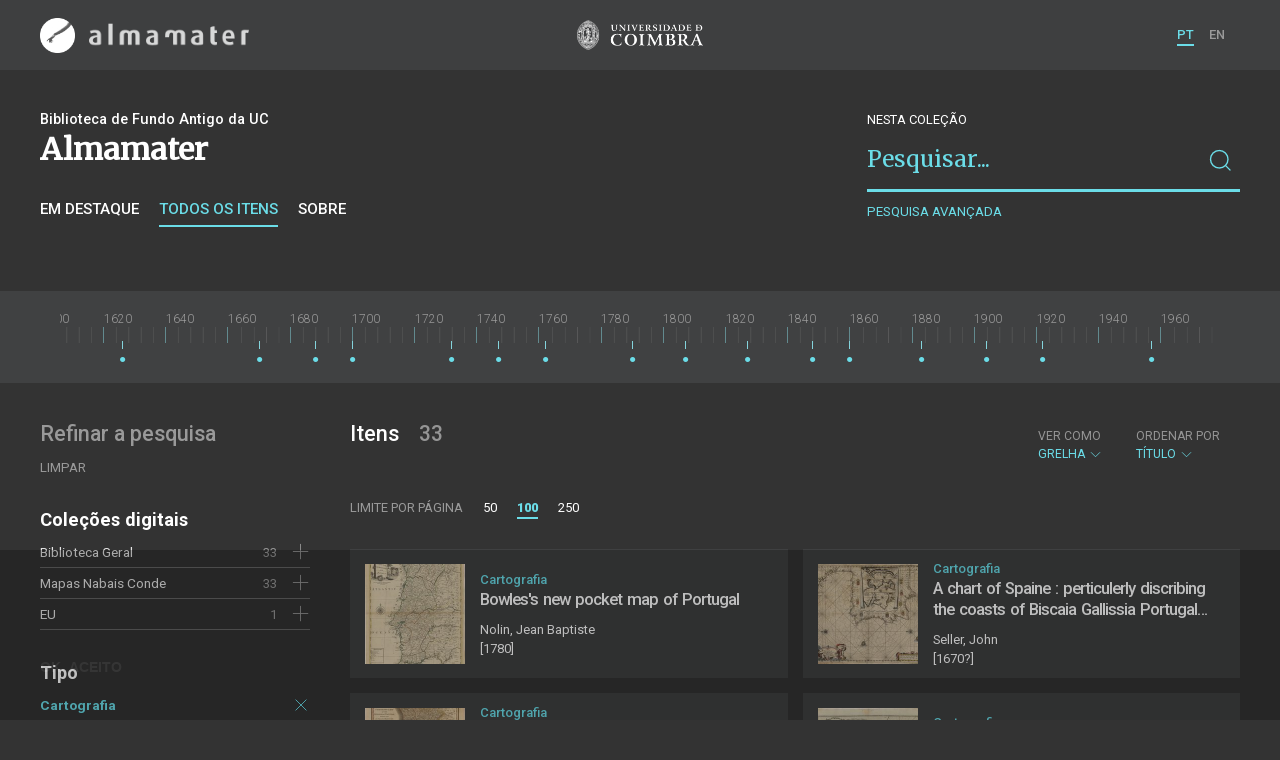

--- FILE ---
content_type: text/html; charset=UTF-8
request_url: https://am.uc.pt/items?_p=1&_l=100&subject=Portugal&location=Londres&type=map&language=eng
body_size: 97041
content:
<!doctype html>
<html lang="pt">
<head>
  <meta charset="UTF-8">
  <meta name="viewport" content="width=device-width, initial-scale=1.0">
  <meta http-equiv="X-UA-Compatible" content="ie=edge">
  <meta name="robots" content="index, follow">

  <title>Alma Mater</title>

  <link rel="icon" href="https://am.uc.pt/static/public/images/favicon.ico" type="image/x-icon" />

  <meta property="og:site_name" content="am.uc.pt">
  <meta property="og:url" content="https://am.uc.pt/items?_p=1&amp;_l=100&amp;subject=Portugal&amp;location=Londres&amp;type=map&amp;language=eng">

  <link rel="stylesheet" href="https://am.uc.pt/static/public/styles/vendor.css?v=201904080000">
  <link rel="stylesheet" href="https://am.uc.pt/static/public/styles/main.css?v=201904080000">

  <script src="https://am.uc.pt/static/public/scripts/vendor.js?v=201904080000"></script>

</head>
<body>

  <div class="cookies">
    <div class="uk-container">
      <div class="title" uk-scrollspy="cls: uk-animation-slide-left; repeat: true">Os cookies.</div>
      <p uk-scrollspy="cls: uk-animation-slide-left; repeat: true">Este site utiliza cookies para lhe proporcionar uma melhor experiência de utilização.</p>
      <button uk-scrollspy="cls: uk-animation-fade; repeat: true" class="cookies-close-button">OK, ACEITO</button>
    </div>
  </div>

  <div class="uk-offcanvas-content">

    <div id="offcanvas-nav-primary" uk-offcanvas="overlay: true; mode: slide;">
      <div class="uk-offcanvas-bar uk-flex uk-flex-column">

        <div class="brand">
          <div class="logo-am">
            <img class="logo-am-ico" src="https://am.uc.pt/static/public/images/logo-am-ico.png?v=201904080000?v=3">
            <img class="logo-am-lettering" src="https://am.uc.pt/static/public/images/logo-am-lettering.png?v=201904080000?v=3">
          </div>
        </div>

        <h1 class="collection-title">
        </h1>

        <nav class="collection-nav">
          <ul class="uk-nav">
            <li>
              <a href="https://am.uc.pt/">
Sobre              </a>
            </li>
            <li>
              <a href="https://am.uc.pt/items">
Itens da coleção              </a>
            </li>
          </ul>
        </nav>

        <div class="search-block">
          <div>
            <form class="uk-search uk-search-default" method="get" action="https://am.uc.pt/items">
              <button type="submit" class="uk-search-icon-flip" uk-search-icon></button>
              <input class="uk-search-input" type="search" name="_s" placeholder="Pesquisar...">
            </form>
            <!-- <button uk-toggle="target: .advanced-search-toggle; cls: uk-hidden;" class="uk-margin-small-top advanced-search-toggle-btn uk-button uk-button-link" type="button">
Pesquisa avançada            </button> -->
          </div>
        </div>

        <div class="include-content"><h2 class="uk-text-muted">Refinar a pesquisa</h2>
<div class="facets">
  <div class="facet">
    <h3 class="facet-title">Coleções digitais</h3>
      <div class="facet-entry ">
        <div class="facet-entry-body">
          <div class="facet-entry-title uk-text-truncate">
            <a href="https://am.uc.pt/items?_p=1&amp;_l=100&amp;subject=Portugal&amp;location=Londres&amp;type=map&amp;language=eng&amp;collection=BG">Biblioteca Geral</a>
          </div>
          <div class="facet-entry-length">
33          </div>
          <div class="facet-entry-controls">
              <a href="https://am.uc.pt/items?_p=1&amp;_l=100&amp;subject=Portugal&amp;location=Londres&amp;type=map&amp;language=eng&amp;collection=BG" uk-icon="icon: plus"></a>
          </div>
        </div>
      </div>
      <div class="facet-entry ">
        <div class="facet-entry-body">
          <div class="facet-entry-title uk-text-truncate">
            <a href="https://am.uc.pt/items?_p=1&amp;_l=100&amp;subject=Portugal&amp;location=Londres&amp;type=map&amp;language=eng&amp;collection=NC">Mapas Nabais Conde</a>
          </div>
          <div class="facet-entry-length">
33          </div>
          <div class="facet-entry-controls">
              <a href="https://am.uc.pt/items?_p=1&amp;_l=100&amp;subject=Portugal&amp;location=Londres&amp;type=map&amp;language=eng&amp;collection=NC" uk-icon="icon: plus"></a>
          </div>
        </div>
      </div>
      <div class="facet-entry ">
        <div class="facet-entry-body">
          <div class="facet-entry-title uk-text-truncate">
            <a href="https://am.uc.pt/items?_p=1&amp;_l=100&amp;subject=Portugal&amp;location=Londres&amp;type=map&amp;language=eng&amp;collection=EU">EU</a>
          </div>
          <div class="facet-entry-length">
1          </div>
          <div class="facet-entry-controls">
              <a href="https://am.uc.pt/items?_p=1&amp;_l=100&amp;subject=Portugal&amp;location=Londres&amp;type=map&amp;language=eng&amp;collection=EU" uk-icon="icon: plus"></a>
          </div>
        </div>
      </div>

  </div>
  <div class="facet">
    <h3 class="facet-title">Tipo</h3>
      <div class="facet-entry active">
        <div class="facet-entry-body">
          <div class="facet-entry-title uk-text-truncate">
            <a href="https://am.uc.pt/items?_p=1&amp;_l=100&amp;subject=Portugal&amp;location=Londres&amp;type=map&amp;language=eng">Cartografia</a>
          </div>
          <div class="facet-entry-length">
          </div>
          <div class="facet-entry-controls">
            <a href="https://am.uc.pt/items?_p=1&amp;_l=100&amp;subject=Portugal&amp;location=Londres&amp;language=eng" uk-icon="icon: close"></a>
          </div>
        </div>
      </div>

  </div>
  <div class="facet">
    <h3 class="facet-title">Autor</h3>
      <div class="facet-entry ">
        <div class="facet-entry-body">
          <div class="facet-entry-title uk-text-truncate">
            <a href="https://am.uc.pt/items?_p=1&amp;_l=100&amp;subject=Portugal&amp;location=Londres&amp;type=map&amp;language=eng&amp;author=Gibson%2C+John">Gibson, John</a>
          </div>
          <div class="facet-entry-length">
3          </div>
          <div class="facet-entry-controls">
              <a href="https://am.uc.pt/items?_p=1&amp;_l=100&amp;subject=Portugal&amp;location=Londres&amp;type=map&amp;language=eng&amp;author=Gibson%2C+John" uk-icon="icon: plus"></a>
          </div>
        </div>
      </div>
      <div class="facet-entry ">
        <div class="facet-entry-body">
          <div class="facet-entry-title uk-text-truncate">
            <a href="https://am.uc.pt/items?_p=1&amp;_l=100&amp;subject=Portugal&amp;location=Londres&amp;type=map&amp;language=eng&amp;author=Alagna%2C+J.+Giacomo">Alagna, J. Giacomo</a>
          </div>
          <div class="facet-entry-length">
2          </div>
          <div class="facet-entry-controls">
              <a href="https://am.uc.pt/items?_p=1&amp;_l=100&amp;subject=Portugal&amp;location=Londres&amp;type=map&amp;language=eng&amp;author=Alagna%2C+J.+Giacomo" uk-icon="icon: plus"></a>
          </div>
        </div>
      </div>
      <div class="facet-entry ">
        <div class="facet-entry-body">
          <div class="facet-entry-title uk-text-truncate">
            <a href="https://am.uc.pt/items?_p=1&amp;_l=100&amp;subject=Portugal&amp;location=Londres&amp;type=map&amp;language=eng&amp;author=Arrowsmith%2C+Aaron">Arrowsmith, Aaron</a>
          </div>
          <div class="facet-entry-length">
2          </div>
          <div class="facet-entry-controls">
              <a href="https://am.uc.pt/items?_p=1&amp;_l=100&amp;subject=Portugal&amp;location=Londres&amp;type=map&amp;language=eng&amp;author=Arrowsmith%2C+Aaron" uk-icon="icon: plus"></a>
          </div>
        </div>
      </div>
      <div class="facet-entry ">
        <div class="facet-entry-body">
          <div class="facet-entry-title uk-text-truncate">
            <a href="https://am.uc.pt/items?_p=1&amp;_l=100&amp;subject=Portugal&amp;location=Londres&amp;type=map&amp;language=eng&amp;author=Elliott%2C+Wm%2C+Capt.">Elliott, Wm, Capt.</a>
          </div>
          <div class="facet-entry-length">
2          </div>
          <div class="facet-entry-controls">
              <a href="https://am.uc.pt/items?_p=1&amp;_l=100&amp;subject=Portugal&amp;location=Londres&amp;type=map&amp;language=eng&amp;author=Elliott%2C+Wm%2C+Capt." uk-icon="icon: plus"></a>
          </div>
        </div>
      </div>
      <div class="facet-entry ">
        <div class="facet-entry-body">
          <div class="facet-entry-title uk-text-truncate">
            <a href="https://am.uc.pt/items?_p=1&amp;_l=100&amp;subject=Portugal&amp;location=Londres&amp;type=map&amp;language=eng&amp;author=Hall%2C+Sidney">Hall, Sidney</a>
          </div>
          <div class="facet-entry-length">
2          </div>
          <div class="facet-entry-controls">
              <a href="https://am.uc.pt/items?_p=1&amp;_l=100&amp;subject=Portugal&amp;location=Londres&amp;type=map&amp;language=eng&amp;author=Hall%2C+Sidney" uk-icon="icon: plus"></a>
          </div>
        </div>
      </div>

      <a class="explore-more" href="https://am.uc.pt/items/facet/author?_p=1&amp;_l=100&amp;subject=Portugal&amp;location=Londres&amp;type=map&amp;language=eng">Ver mais</a>
  </div>
  <div class="facet">
    <h3 class="facet-title">Data</h3>
      <div class="facet-entry ">
        <div class="facet-entry-body">
          <div class="facet-entry-title uk-text-truncate">
            <a href="https://am.uc.pt/items?_p=1&amp;_l=100&amp;subject=Portugal&amp;location=Londres&amp;type=map&amp;language=eng&amp;date=17970101&amp;date=17940101&amp;date=18010101&amp;_date_interval=1794-1801">1794-1801</a>
          </div>
          <div class="facet-entry-length">
3          </div>
          <div class="facet-entry-controls">
              <a href="https://am.uc.pt/items?_p=1&amp;_l=100&amp;subject=Portugal&amp;location=Londres&amp;type=map&amp;language=eng&amp;date=17970101&amp;date=17940101&amp;date=18010101&amp;_date_interval=1794-1801" uk-icon="icon: plus"></a>
          </div>
        </div>
      </div>
      <div class="facet-entry ">
        <div class="facet-entry-body">
          <div class="facet-entry-title uk-text-truncate">
            <a href="https://am.uc.pt/items?_p=1&amp;_l=100&amp;subject=Portugal&amp;location=Londres&amp;type=map&amp;language=eng&amp;date=17600101&amp;date=17610101&amp;_date_interval=1760-1761">1760-1761</a>
          </div>
          <div class="facet-entry-length">
2          </div>
          <div class="facet-entry-controls">
              <a href="https://am.uc.pt/items?_p=1&amp;_l=100&amp;subject=Portugal&amp;location=Londres&amp;type=map&amp;language=eng&amp;date=17600101&amp;date=17610101&amp;_date_interval=1760-1761" uk-icon="icon: plus"></a>
          </div>
        </div>
      </div>
      <div class="facet-entry ">
        <div class="facet-entry-body">
          <div class="facet-entry-title uk-text-truncate">
            <a href="https://am.uc.pt/items?_p=1&amp;_l=100&amp;subject=Portugal&amp;location=Londres&amp;type=map&amp;language=eng&amp;date=17470101&amp;date=17320101&amp;_date_interval=1732-1747">1732-1747</a>
          </div>
          <div class="facet-entry-length">
2          </div>
          <div class="facet-entry-controls">
              <a href="https://am.uc.pt/items?_p=1&amp;_l=100&amp;subject=Portugal&amp;location=Londres&amp;type=map&amp;language=eng&amp;date=17470101&amp;date=17320101&amp;_date_interval=1732-1747" uk-icon="icon: plus"></a>
          </div>
        </div>
      </div>
      <div class="facet-entry ">
        <div class="facet-entry-body">
          <div class="facet-entry-title uk-text-truncate">
            <a href="https://am.uc.pt/items?_p=1&amp;_l=100&amp;subject=Portugal&amp;location=Londres&amp;type=map&amp;language=eng&amp;date=16880101&amp;date=17000101&amp;_date_interval=1688-1700">1688-1700</a>
          </div>
          <div class="facet-entry-length">
2          </div>
          <div class="facet-entry-controls">
              <a href="https://am.uc.pt/items?_p=1&amp;_l=100&amp;subject=Portugal&amp;location=Londres&amp;type=map&amp;language=eng&amp;date=16880101&amp;date=17000101&amp;_date_interval=1688-1700" uk-icon="icon: plus"></a>
          </div>
        </div>
      </div>
      <div class="facet-entry ">
        <div class="facet-entry-body">
          <div class="facet-entry-title uk-text-truncate">
            <a href="https://am.uc.pt/items?_p=1&amp;_l=100&amp;subject=Portugal&amp;location=Londres&amp;type=map&amp;language=eng&amp;date=16260101&amp;date=16700101&amp;_date_interval=1626-1670">1626-1670</a>
          </div>
          <div class="facet-entry-length">
2          </div>
          <div class="facet-entry-controls">
              <a href="https://am.uc.pt/items?_p=1&amp;_l=100&amp;subject=Portugal&amp;location=Londres&amp;type=map&amp;language=eng&amp;date=16260101&amp;date=16700101&amp;_date_interval=1626-1670" uk-icon="icon: plus"></a>
          </div>
        </div>
      </div>

      <a class="explore-more" href="https://am.uc.pt/items/facet/date?_p=1&amp;_l=100&amp;subject=Portugal&amp;location=Londres&amp;type=map&amp;language=eng">Ver mais</a>
  </div>
  <div class="facet">
    <h3 class="facet-title">Local de publicação</h3>
      <div class="facet-entry active">
        <div class="facet-entry-body">
          <div class="facet-entry-title uk-text-truncate">
            <a href="https://am.uc.pt/items?_p=1&amp;_l=100&amp;subject=Portugal&amp;location=Londres&amp;type=map&amp;language=eng">Londres</a>
          </div>
          <div class="facet-entry-length">
          </div>
          <div class="facet-entry-controls">
            <a href="https://am.uc.pt/items?_p=1&amp;_l=100&amp;subject=Portugal&amp;type=map&amp;language=eng" uk-icon="icon: close"></a>
          </div>
        </div>
      </div>
      <div class="facet-entry ">
        <div class="facet-entry-body">
          <div class="facet-entry-title uk-text-truncate">
            <a href="https://am.uc.pt/items?_p=1&amp;_l=100&amp;subject=Portugal&amp;location=Nova+Iorque&amp;location=Londres&amp;type=map&amp;language=eng">Nova Iorque</a>
          </div>
          <div class="facet-entry-length">
1          </div>
          <div class="facet-entry-controls">
              <a href="https://am.uc.pt/items?_p=1&amp;_l=100&amp;subject=Portugal&amp;location=Nova+Iorque&amp;location=Londres&amp;type=map&amp;language=eng" uk-icon="icon: plus"></a>
          </div>
        </div>
      </div>

  </div>
  <div class="facet">
    <h3 class="facet-title">Assunto</h3>
      <div class="facet-entry active">
        <div class="facet-entry-body">
          <div class="facet-entry-title uk-text-truncate">
            <a href="https://am.uc.pt/items?_p=1&amp;_l=100&amp;subject=Portugal&amp;location=Londres&amp;type=map&amp;language=eng">Portugal</a>
          </div>
          <div class="facet-entry-length">
          </div>
          <div class="facet-entry-controls">
            <a href="https://am.uc.pt/items?_p=1&amp;_l=100&amp;location=Londres&amp;type=map&amp;language=eng" uk-icon="icon: close"></a>
          </div>
        </div>
      </div>
      <div class="facet-entry ">
        <div class="facet-entry-body">
          <div class="facet-entry-title uk-text-truncate">
            <a href="https://am.uc.pt/items?_p=1&amp;_l=100&amp;subject=Mapa&amp;subject=Portugal&amp;location=Londres&amp;type=map&amp;language=eng">Mapa</a>
          </div>
          <div class="facet-entry-length">
13          </div>
          <div class="facet-entry-controls">
              <a href="https://am.uc.pt/items?_p=1&amp;_l=100&amp;subject=Mapa&amp;subject=Portugal&amp;location=Londres&amp;type=map&amp;language=eng" uk-icon="icon: plus"></a>
          </div>
        </div>
      </div>
      <div class="facet-entry ">
        <div class="facet-entry-body">
          <div class="facet-entry-title uk-text-truncate">
            <a href="https://am.uc.pt/items?_p=1&amp;_l=100&amp;subject=Portugal&amp;subject=Espanha&amp;location=Londres&amp;type=map&amp;language=eng">Espanha</a>
          </div>
          <div class="facet-entry-length">
9          </div>
          <div class="facet-entry-controls">
              <a href="https://am.uc.pt/items?_p=1&amp;_l=100&amp;subject=Portugal&amp;subject=Espanha&amp;location=Londres&amp;type=map&amp;language=eng" uk-icon="icon: plus"></a>
          </div>
        </div>
      </div>
      <div class="facet-entry ">
        <div class="facet-entry-body">
          <div class="facet-entry-title uk-text-truncate">
            <a href="https://am.uc.pt/items?_p=1&amp;_l=100&amp;subject=Costa&amp;subject=Portugal&amp;location=Londres&amp;type=map&amp;language=eng">Costa</a>
          </div>
          <div class="facet-entry-length">
8          </div>
          <div class="facet-entry-controls">
              <a href="https://am.uc.pt/items?_p=1&amp;_l=100&amp;subject=Costa&amp;subject=Portugal&amp;location=Londres&amp;type=map&amp;language=eng" uk-icon="icon: plus"></a>
          </div>
        </div>
      </div>
      <div class="facet-entry ">
        <div class="facet-entry-body">
          <div class="facet-entry-title uk-text-truncate">
            <a href="https://am.uc.pt/items?_p=1&amp;_l=100&amp;subject=Oceano+Atla%CC%82ntico&amp;subject=Portugal&amp;location=Londres&amp;type=map&amp;language=eng">Oceano Atlântico</a>
          </div>
          <div class="facet-entry-length">
4          </div>
          <div class="facet-entry-controls">
              <a href="https://am.uc.pt/items?_p=1&amp;_l=100&amp;subject=Oceano+Atla%CC%82ntico&amp;subject=Portugal&amp;location=Londres&amp;type=map&amp;language=eng" uk-icon="icon: plus"></a>
          </div>
        </div>
      </div>

      <a class="explore-more" href="https://am.uc.pt/items/facet/subject?_p=1&amp;_l=100&amp;subject=Portugal&amp;location=Londres&amp;type=map&amp;language=eng">Ver mais</a>
  </div>
  <div class="facet">
    <h3 class="facet-title">Idioma</h3>
      <div class="facet-entry active">
        <div class="facet-entry-body">
          <div class="facet-entry-title uk-text-truncate">
            <a href="https://am.uc.pt/items?_p=1&amp;_l=100&amp;subject=Portugal&amp;location=Londres&amp;type=map&amp;language=eng">Inglês</a>
          </div>
          <div class="facet-entry-length">
          </div>
          <div class="facet-entry-controls">
            <a href="https://am.uc.pt/items?_p=1&amp;_l=100&amp;subject=Portugal&amp;location=Londres&amp;type=map" uk-icon="icon: close"></a>
          </div>
        </div>
      </div>

  </div>
</div>
</div>

        <nav class="language-nav">
          <ul class="uk-nav">
            <li uk-icon="world"></li>
            <li><a href="https://am.uc.pt/language/pt">PT</a></li>
            <li><a href="https://am.uc.pt/language/en">EN</a></li>
          </ul>
        </nav>

        <footer>
          <div class="footer-copyright">
            <div>Coleções Digitais da Universidade de Coimbra</div>
            <div class="legal">SIBUC / UNIVERSIDADE DE COIMBRA © 2018</div>
          </div>
          <div class="footer-developer">
            Made by <a href="https://www.uc.pt/sibuc">SIBUC</a> and <a href="https://www.framework.pt">Framework</a>
          </div>
        </footer>

      </div>
    </div>

    <header uk-sticky="sel-target: .uk-navbar-container; cls-active: uk-navbar-sticky">
      <nav class="uk-navbar-container uk-container uk-navbar-transparent" uk-navbar>
        <div class="nav-overlay uk-navbar-left uk-flex-1" hidden>
          <form class="search-block uk-search uk-search-default uk-width-expand" method="get" action="https://am.uc.pt/items">
            <button type="submit" class="uk-search-icon-flip" uk-search-icon></button>
            <input class="uk-search-input" type="search" name="_s" placeholder="Pesquisar..." value="" autofocus>
          </form>
          <a class="uk-navbar-toggle" uk-close uk-toggle="target: .nav-overlay; animation: uk-animation-fade" href="#"></a>
        </div>
        <div class="nav-overlay uk-navbar-left">
          <a class="logo-am" href="https://am.uc.pt/">
            <img class="logo-am-ico" src="https://am.uc.pt/static/public/images/logo-am-ico.png?v=201904080000">
            <img class="logo-am-lettering" src="https://am.uc.pt/static/public/images/logo-am-lettering.png?v=201904080000">
          </a>
        </div>
        <div class="nav-overlay uk-navbar-center">
          <a class="logo-uc" href="https://www.uc.pt">
            <img class="logo-uc-ico" src="https://am.uc.pt/static/public/images/logo-uc-v2019-web.png?v=201904080000" uk-img>
          </a>
          <a class="uk-navbar-toggle" uk-search-icon uk-toggle="target: .nav-overlay; animation: uk-animation-fade" href="#"></a>
        </div>
        <div class="nav-overlay uk-navbar-right">
          <ul class="uk-navbar-nav">
            <li class="active">
              <a href="https://am.uc.pt/language/pt">PT</a>
            </li>
            <li class="">
              <a href="https://am.uc.pt/language/en">EN</a>
            </li>
          </ul>
          <a class="uk-navbar-toggle uk-hidden@s" href="#offcanvas-nav-primary" uk-toggle>
            <span uk-navbar-toggle-icon></span>
          </a>
        </div>
      </nav>
    </header>

<div class="collection-header uk-section">
  <div class="uk-container">
    <div uk-grid class="uk-grid">

      <div class="uk-width-2-3@s uk-flex-1">
<div class="uk-container">
  <div class="uk-background-cover" uk-grid>
      <div class="uk-width-2-3@s uk-flex-1">
          <div class="collection-type">Biblioteca de Fundo Antigo da UC</div>
          <h1 class="collection-title">Almamater</h1>


          <nav class="collection-nav">
            <ul class="uk-subnav">
              <li>
                <a href="https://am.uc.pt/">Em destaque</a>
              </li>
              <li class="uk-active">
                <a href="https://am.uc.pt/items">Todos os itens</a>
              </li>
              <li>
                <a href="https://am.uc.pt/about">Sobre</a>
              </li>
            </ul>
          </nav>
      </div>
  </div>
</div>
      </div>

      <div class="uk-width-1-3@s uk-visible@s advanced-search-toggle">
        <div class="search-block">
          <div class="dropdown-title uk-text-white">
Nesta coleção          </div>
          <div>
            <form class="uk-search uk-search-default" method="get">
              <input type="hidden" name="_p" value="1">
              <input type="hidden" name="_l" value="100">
              <input type="hidden" name="_t" value="grid">
              <input type="hidden" name="_o" value="title">
                  <input type="hidden" name="type" value="map">
                  <input type="hidden" name="location" value="Londres">
                  <input type="hidden" name="subject" value="Portugal">
                  <input type="hidden" name="language" value="eng">
              <button type="submit" class="uk-search-icon-flip" uk-search-icon></button>
              <input class="uk-search-input" type="search" name="_s" placeholder="Pesquisar..."
                value="">
            </form>
            <!-- <button uk-toggle="target: .advanced-search-toggle; cls: uk-hidden;" class="uk-margin-small-top advanced-search-toggle-btn uk-button uk-button-link" type="button">
Pesquisa avançada            </button> -->
            <a class="uk-button uk-button-link advanced-search-toggle-btn uk-margin-small-top" href="https://am.uc.pt/advanced-search?_p=1&amp;_l=100&amp;subject=Portugal&amp;location=Londres&amp;type=map&amp;language=eng">
Pesquisa avançada            </a>
          </div>
        </div>
      </div>
      </div>

  </div>
</div>
<div class="collection-timeline">
  <div class="uk-container">
    <div class="tl-container">
      <div class="tl-content">
        <div class="tl-drag"></div>
        <div class="tl-timeline"></div>
      </div>
    </div>
  </div>
</div>

<div class="uk-section main">
  <div class="uk-container">

    <div uk-grid>

      <div class="uk-width-1-4@s block uk-visible@s">

        <div class="block-header uk-grid-small uk-child-width-1-2 uk-child-width-1-1@s" uk-grid>
          <div class="block-header-title">
            <h2 class="uk-text-muted">Refinar a pesquisa</h2>
          </div>
          <div class="block-header-nav align-left">
            <ul class="uk-subnav">
              <li>
                <a href="https://am.uc.pt/items?_p=1&amp;_l=100">Limpar</a>
              </li>
            </ul>
          </div>
        </div>

        <div class="facets">

            <div class="facet">
              <h3 class="facet-title">Coleções digitais</h3>


                  <div class="facet-entry ">
                    <div class="facet-entry-body">
                      <div class="facet-entry-title uk-text-truncate">
                          <a href="https://am.uc.pt/items?_p=1&amp;_l=100&amp;subject=Portugal&amp;location=Londres&amp;type=map&amp;language=eng&amp;collection=BG">Biblioteca Geral</a>
                      </div>
                      <div class="facet-entry-length">
33                      </div>
                      <div class="facet-entry-controls">
                            <a href="https://am.uc.pt/items?_p=1&amp;_l=100&amp;subject=Portugal&amp;location=Londres&amp;type=map&amp;language=eng&amp;collection=BG" uk-icon="icon: plus"></a>
                      </div>
                    </div>
                  </div>


                  <div class="facet-entry ">
                    <div class="facet-entry-body">
                      <div class="facet-entry-title uk-text-truncate">
                          <a href="https://am.uc.pt/items?_p=1&amp;_l=100&amp;subject=Portugal&amp;location=Londres&amp;type=map&amp;language=eng&amp;collection=NC">Mapas Nabais Conde</a>
                      </div>
                      <div class="facet-entry-length">
33                      </div>
                      <div class="facet-entry-controls">
                            <a href="https://am.uc.pt/items?_p=1&amp;_l=100&amp;subject=Portugal&amp;location=Londres&amp;type=map&amp;language=eng&amp;collection=NC" uk-icon="icon: plus"></a>
                      </div>
                    </div>
                  </div>


                  <div class="facet-entry ">
                    <div class="facet-entry-body">
                      <div class="facet-entry-title uk-text-truncate">
                          <a href="https://am.uc.pt/items?_p=1&amp;_l=100&amp;subject=Portugal&amp;location=Londres&amp;type=map&amp;language=eng&amp;collection=EU">EU</a>
                      </div>
                      <div class="facet-entry-length">
1                      </div>
                      <div class="facet-entry-controls">
                            <a href="https://am.uc.pt/items?_p=1&amp;_l=100&amp;subject=Portugal&amp;location=Londres&amp;type=map&amp;language=eng&amp;collection=EU" uk-icon="icon: plus"></a>
                      </div>
                    </div>
                  </div>

            </div>

            <div class="facet">
              <h3 class="facet-title">Tipo</h3>


                  <div class="facet-entry active">
                    <div class="facet-entry-body">
                      <div class="facet-entry-title uk-text-truncate">
                          <a href="https://am.uc.pt/items?_p=1&amp;_l=100&amp;subject=Portugal&amp;location=Londres&amp;type=map&amp;language=eng">Cartografia</a>
                      </div>
                      <div class="facet-entry-length">
                      </div>
                      <div class="facet-entry-controls">
                          <a href="https://am.uc.pt/items?_p=1&amp;_l=100&amp;subject=Portugal&amp;location=Londres&amp;language=eng" uk-icon="icon: close"></a>
                      </div>
                    </div>
                  </div>

            </div>

            <div class="facet">
              <h3 class="facet-title">Autor</h3>


                  <div class="facet-entry ">
                    <div class="facet-entry-body">
                      <div class="facet-entry-title uk-text-truncate">
                          <a href="https://am.uc.pt/items?_p=1&amp;_l=100&amp;subject=Portugal&amp;location=Londres&amp;type=map&amp;language=eng&amp;author=Gibson%2C+John">Gibson, John</a>
                      </div>
                      <div class="facet-entry-length">
3                      </div>
                      <div class="facet-entry-controls">
                            <a href="https://am.uc.pt/items?_p=1&amp;_l=100&amp;subject=Portugal&amp;location=Londres&amp;type=map&amp;language=eng&amp;author=Gibson%2C+John" uk-icon="icon: plus"></a>
                      </div>
                    </div>
                  </div>


                  <div class="facet-entry ">
                    <div class="facet-entry-body">
                      <div class="facet-entry-title uk-text-truncate">
                          <a href="https://am.uc.pt/items?_p=1&amp;_l=100&amp;subject=Portugal&amp;location=Londres&amp;type=map&amp;language=eng&amp;author=Alagna%2C+J.+Giacomo">Alagna, J. Giacomo</a>
                      </div>
                      <div class="facet-entry-length">
2                      </div>
                      <div class="facet-entry-controls">
                            <a href="https://am.uc.pt/items?_p=1&amp;_l=100&amp;subject=Portugal&amp;location=Londres&amp;type=map&amp;language=eng&amp;author=Alagna%2C+J.+Giacomo" uk-icon="icon: plus"></a>
                      </div>
                    </div>
                  </div>


                  <div class="facet-entry ">
                    <div class="facet-entry-body">
                      <div class="facet-entry-title uk-text-truncate">
                          <a href="https://am.uc.pt/items?_p=1&amp;_l=100&amp;subject=Portugal&amp;location=Londres&amp;type=map&amp;language=eng&amp;author=Arrowsmith%2C+Aaron">Arrowsmith, Aaron</a>
                      </div>
                      <div class="facet-entry-length">
2                      </div>
                      <div class="facet-entry-controls">
                            <a href="https://am.uc.pt/items?_p=1&amp;_l=100&amp;subject=Portugal&amp;location=Londres&amp;type=map&amp;language=eng&amp;author=Arrowsmith%2C+Aaron" uk-icon="icon: plus"></a>
                      </div>
                    </div>
                  </div>


                  <div class="facet-entry ">
                    <div class="facet-entry-body">
                      <div class="facet-entry-title uk-text-truncate">
                          <a href="https://am.uc.pt/items?_p=1&amp;_l=100&amp;subject=Portugal&amp;location=Londres&amp;type=map&amp;language=eng&amp;author=Elliott%2C+Wm%2C+Capt.">Elliott, Wm, Capt.</a>
                      </div>
                      <div class="facet-entry-length">
2                      </div>
                      <div class="facet-entry-controls">
                            <a href="https://am.uc.pt/items?_p=1&amp;_l=100&amp;subject=Portugal&amp;location=Londres&amp;type=map&amp;language=eng&amp;author=Elliott%2C+Wm%2C+Capt." uk-icon="icon: plus"></a>
                      </div>
                    </div>
                  </div>


                  <div class="facet-entry ">
                    <div class="facet-entry-body">
                      <div class="facet-entry-title uk-text-truncate">
                          <a href="https://am.uc.pt/items?_p=1&amp;_l=100&amp;subject=Portugal&amp;location=Londres&amp;type=map&amp;language=eng&amp;author=Hall%2C+Sidney">Hall, Sidney</a>
                      </div>
                      <div class="facet-entry-length">
2                      </div>
                      <div class="facet-entry-controls">
                            <a href="https://am.uc.pt/items?_p=1&amp;_l=100&amp;subject=Portugal&amp;location=Londres&amp;type=map&amp;language=eng&amp;author=Hall%2C+Sidney" uk-icon="icon: plus"></a>
                      </div>
                    </div>
                  </div>

                  <a class="explore-more" href="https://am.uc.pt/items/facet/author?_p=1&amp;_l=100&amp;subject=Portugal&amp;location=Londres&amp;type=map&amp;language=eng">Ver mais</a>
            </div>

            <div class="facet">
              <h3 class="facet-title">Data</h3>


                  <div class="facet-entry ">
                    <div class="facet-entry-body">
                      <div class="facet-entry-title uk-text-truncate">
                          <a href="https://am.uc.pt/items?_p=1&amp;_l=100&amp;subject=Portugal&amp;location=Londres&amp;type=map&amp;language=eng&amp;date=17970101&amp;date=17940101&amp;date=18010101&amp;_date_interval=1794-1801">1794-1801</a>
                      </div>
                      <div class="facet-entry-length">
3                      </div>
                      <div class="facet-entry-controls">
                            <a href="https://am.uc.pt/items?_p=1&amp;_l=100&amp;subject=Portugal&amp;location=Londres&amp;type=map&amp;language=eng&amp;date=17970101&amp;date=17940101&amp;date=18010101&amp;_date_interval=1794-1801" uk-icon="icon: plus"></a>
                      </div>
                    </div>
                  </div>


                  <div class="facet-entry ">
                    <div class="facet-entry-body">
                      <div class="facet-entry-title uk-text-truncate">
                          <a href="https://am.uc.pt/items?_p=1&amp;_l=100&amp;subject=Portugal&amp;location=Londres&amp;type=map&amp;language=eng&amp;date=17600101&amp;date=17610101&amp;_date_interval=1760-1761">1760-1761</a>
                      </div>
                      <div class="facet-entry-length">
2                      </div>
                      <div class="facet-entry-controls">
                            <a href="https://am.uc.pt/items?_p=1&amp;_l=100&amp;subject=Portugal&amp;location=Londres&amp;type=map&amp;language=eng&amp;date=17600101&amp;date=17610101&amp;_date_interval=1760-1761" uk-icon="icon: plus"></a>
                      </div>
                    </div>
                  </div>


                  <div class="facet-entry ">
                    <div class="facet-entry-body">
                      <div class="facet-entry-title uk-text-truncate">
                          <a href="https://am.uc.pt/items?_p=1&amp;_l=100&amp;subject=Portugal&amp;location=Londres&amp;type=map&amp;language=eng&amp;date=17470101&amp;date=17320101&amp;_date_interval=1732-1747">1732-1747</a>
                      </div>
                      <div class="facet-entry-length">
2                      </div>
                      <div class="facet-entry-controls">
                            <a href="https://am.uc.pt/items?_p=1&amp;_l=100&amp;subject=Portugal&amp;location=Londres&amp;type=map&amp;language=eng&amp;date=17470101&amp;date=17320101&amp;_date_interval=1732-1747" uk-icon="icon: plus"></a>
                      </div>
                    </div>
                  </div>


                  <div class="facet-entry ">
                    <div class="facet-entry-body">
                      <div class="facet-entry-title uk-text-truncate">
                          <a href="https://am.uc.pt/items?_p=1&amp;_l=100&amp;subject=Portugal&amp;location=Londres&amp;type=map&amp;language=eng&amp;date=16880101&amp;date=17000101&amp;_date_interval=1688-1700">1688-1700</a>
                      </div>
                      <div class="facet-entry-length">
2                      </div>
                      <div class="facet-entry-controls">
                            <a href="https://am.uc.pt/items?_p=1&amp;_l=100&amp;subject=Portugal&amp;location=Londres&amp;type=map&amp;language=eng&amp;date=16880101&amp;date=17000101&amp;_date_interval=1688-1700" uk-icon="icon: plus"></a>
                      </div>
                    </div>
                  </div>


                  <div class="facet-entry ">
                    <div class="facet-entry-body">
                      <div class="facet-entry-title uk-text-truncate">
                          <a href="https://am.uc.pt/items?_p=1&amp;_l=100&amp;subject=Portugal&amp;location=Londres&amp;type=map&amp;language=eng&amp;date=16260101&amp;date=16700101&amp;_date_interval=1626-1670">1626-1670</a>
                      </div>
                      <div class="facet-entry-length">
2                      </div>
                      <div class="facet-entry-controls">
                            <a href="https://am.uc.pt/items?_p=1&amp;_l=100&amp;subject=Portugal&amp;location=Londres&amp;type=map&amp;language=eng&amp;date=16260101&amp;date=16700101&amp;_date_interval=1626-1670" uk-icon="icon: plus"></a>
                      </div>
                    </div>
                  </div>

                  <a class="explore-more" href="https://am.uc.pt/items/facet/date?_p=1&amp;_l=100&amp;subject=Portugal&amp;location=Londres&amp;type=map&amp;language=eng">Ver mais</a>
            </div>

            <div class="facet">
              <h3 class="facet-title">Local de publicação</h3>


                  <div class="facet-entry active">
                    <div class="facet-entry-body">
                      <div class="facet-entry-title uk-text-truncate">
                          <a href="https://am.uc.pt/items?_p=1&amp;_l=100&amp;subject=Portugal&amp;location=Londres&amp;type=map&amp;language=eng">Londres</a>
                      </div>
                      <div class="facet-entry-length">
                      </div>
                      <div class="facet-entry-controls">
                          <a href="https://am.uc.pt/items?_p=1&amp;_l=100&amp;subject=Portugal&amp;type=map&amp;language=eng" uk-icon="icon: close"></a>
                      </div>
                    </div>
                  </div>


                  <div class="facet-entry ">
                    <div class="facet-entry-body">
                      <div class="facet-entry-title uk-text-truncate">
                          <a href="https://am.uc.pt/items?_p=1&amp;_l=100&amp;subject=Portugal&amp;location=Nova+Iorque&amp;location=Londres&amp;type=map&amp;language=eng">Nova Iorque</a>
                      </div>
                      <div class="facet-entry-length">
1                      </div>
                      <div class="facet-entry-controls">
                            <a href="https://am.uc.pt/items?_p=1&amp;_l=100&amp;subject=Portugal&amp;location=Nova+Iorque&amp;location=Londres&amp;type=map&amp;language=eng" uk-icon="icon: plus"></a>
                      </div>
                    </div>
                  </div>

            </div>

            <div class="facet">
              <h3 class="facet-title">Assunto</h3>


                  <div class="facet-entry active">
                    <div class="facet-entry-body">
                      <div class="facet-entry-title uk-text-truncate">
                          <a href="https://am.uc.pt/items?_p=1&amp;_l=100&amp;subject=Portugal&amp;location=Londres&amp;type=map&amp;language=eng">Portugal</a>
                      </div>
                      <div class="facet-entry-length">
                      </div>
                      <div class="facet-entry-controls">
                          <a href="https://am.uc.pt/items?_p=1&amp;_l=100&amp;location=Londres&amp;type=map&amp;language=eng" uk-icon="icon: close"></a>
                      </div>
                    </div>
                  </div>


                  <div class="facet-entry ">
                    <div class="facet-entry-body">
                      <div class="facet-entry-title uk-text-truncate">
                          <a href="https://am.uc.pt/items?_p=1&amp;_l=100&amp;subject=Mapa&amp;subject=Portugal&amp;location=Londres&amp;type=map&amp;language=eng">Mapa</a>
                      </div>
                      <div class="facet-entry-length">
13                      </div>
                      <div class="facet-entry-controls">
                            <a href="https://am.uc.pt/items?_p=1&amp;_l=100&amp;subject=Mapa&amp;subject=Portugal&amp;location=Londres&amp;type=map&amp;language=eng" uk-icon="icon: plus"></a>
                      </div>
                    </div>
                  </div>


                  <div class="facet-entry ">
                    <div class="facet-entry-body">
                      <div class="facet-entry-title uk-text-truncate">
                          <a href="https://am.uc.pt/items?_p=1&amp;_l=100&amp;subject=Portugal&amp;subject=Espanha&amp;location=Londres&amp;type=map&amp;language=eng">Espanha</a>
                      </div>
                      <div class="facet-entry-length">
9                      </div>
                      <div class="facet-entry-controls">
                            <a href="https://am.uc.pt/items?_p=1&amp;_l=100&amp;subject=Portugal&amp;subject=Espanha&amp;location=Londres&amp;type=map&amp;language=eng" uk-icon="icon: plus"></a>
                      </div>
                    </div>
                  </div>


                  <div class="facet-entry ">
                    <div class="facet-entry-body">
                      <div class="facet-entry-title uk-text-truncate">
                          <a href="https://am.uc.pt/items?_p=1&amp;_l=100&amp;subject=Costa&amp;subject=Portugal&amp;location=Londres&amp;type=map&amp;language=eng">Costa</a>
                      </div>
                      <div class="facet-entry-length">
8                      </div>
                      <div class="facet-entry-controls">
                            <a href="https://am.uc.pt/items?_p=1&amp;_l=100&amp;subject=Costa&amp;subject=Portugal&amp;location=Londres&amp;type=map&amp;language=eng" uk-icon="icon: plus"></a>
                      </div>
                    </div>
                  </div>


                  <div class="facet-entry ">
                    <div class="facet-entry-body">
                      <div class="facet-entry-title uk-text-truncate">
                          <a href="https://am.uc.pt/items?_p=1&amp;_l=100&amp;subject=Oceano+Atla%CC%82ntico&amp;subject=Portugal&amp;location=Londres&amp;type=map&amp;language=eng">Oceano Atlântico</a>
                      </div>
                      <div class="facet-entry-length">
4                      </div>
                      <div class="facet-entry-controls">
                            <a href="https://am.uc.pt/items?_p=1&amp;_l=100&amp;subject=Oceano+Atla%CC%82ntico&amp;subject=Portugal&amp;location=Londres&amp;type=map&amp;language=eng" uk-icon="icon: plus"></a>
                      </div>
                    </div>
                  </div>

                  <a class="explore-more" href="https://am.uc.pt/items/facet/subject?_p=1&amp;_l=100&amp;subject=Portugal&amp;location=Londres&amp;type=map&amp;language=eng">Ver mais</a>
            </div>

            <div class="facet">
              <h3 class="facet-title">Idioma</h3>


                  <div class="facet-entry active">
                    <div class="facet-entry-body">
                      <div class="facet-entry-title uk-text-truncate">
                          <a href="https://am.uc.pt/items?_p=1&amp;_l=100&amp;subject=Portugal&amp;location=Londres&amp;type=map&amp;language=eng">Inglês</a>
                      </div>
                      <div class="facet-entry-length">
                      </div>
                      <div class="facet-entry-controls">
                          <a href="https://am.uc.pt/items?_p=1&amp;_l=100&amp;subject=Portugal&amp;location=Londres&amp;type=map" uk-icon="icon: close"></a>
                      </div>
                    </div>
                  </div>

            </div>
        </div>

      </div>

      <div class="uk-width-3-4@s block collection-list-block">

        <!-- Paginação e limites -->
        <div class="block-header">

          <div class="uk-grid-small" uk-grid>

            <div class="block-header-title uk-width-1-2@s">
              <h2>Itens <small>33</small></h2>
              <div class="uk-margin-small-top uk-text-muted">
              </div>
            </div>

            <div class="block-header-nav uk-width-1-2@s">

              <div class="filter-dropdown">
                <button class="uk-button dropdown-button" type="button">
                  <label>Ver como</label> Grelha <span uk-icon="chevron-down"></span>
                </button>
                <div uk-dropdown>
                  <ul class="uk-nav uk-dropdown-nav">
                    <li><a href="https://am.uc.pt/items?_p=1&amp;_l=100&amp;subject=Portugal&amp;location=Londres&amp;type=map&amp;language=eng&amp;_t=list">Lista</a></li>
                    <li><a href="https://am.uc.pt/items?_p=1&amp;_l=100&amp;subject=Portugal&amp;location=Londres&amp;type=map&amp;language=eng&amp;_t=gallery">Galeria</a></li>
                  </ul>
                </div>
              </div>


                  <div class="filter-dropdown">
                    <button class="uk-button dropdown-button" type="button">
                      <label>Ordenar por</label> Título <span uk-icon="chevron-down"></span>
                    </button>
                    <div uk-dropdown>
                      <ul class="uk-nav uk-dropdown-nav">
                        <li><a href="https://am.uc.pt/items?_p=1&amp;_l=100&amp;subject=Portugal&amp;location=Londres&amp;type=map&amp;language=eng&amp;_o=-title">Título (descendente)</a></li>
                        <li><a href="https://am.uc.pt/items?_p=1&amp;_l=100&amp;subject=Portugal&amp;location=Londres&amp;type=map&amp;language=eng&amp;_o=date">Data (de publicação)</a></li>
                        <li><a href="https://am.uc.pt/items?_p=1&amp;_l=100&amp;subject=Portugal&amp;location=Londres&amp;type=map&amp;language=eng&amp;_o=-date">Data (descendente)</a></li>
                      </ul>
                    </div>
                  </div>

            </div>

          </div>

          <div class="uk-grid-small page-controls-block" uk-grid>

            <div class="uk-width-auto@s">
              <ul class="uk-pagination">
                <li><span class="uk-text-uppercase">Limite por página</span></li>
                      <li><a href="https://am.uc.pt/items?_p=1&amp;_l=50&amp;subject=Portugal&amp;location=Londres&amp;type=map&amp;language=eng">50</a></li>
                      <li class="uk-active"><span>100</span></li>
                      <li><a href="https://am.uc.pt/items?_p=1&amp;_l=250&amp;subject=Portugal&amp;location=Londres&amp;type=map&amp;language=eng">250</a></li>
              </ul>
            </div>
          </div>

        </div>

        <!-- Lista de itens -->
        <div class="collections-entries view-as-grid">

          <div class="uk-child-width-1-2@m uk-grid-small uk-grid-match uk-grid"
            uk-scrollspy="target: > div, h3, p; cls: uk-animation-slide-top-small;" uk-grid>

              <div>
                <div class="uk-card card-grid uk-grid-small uk-grid" uk-grid>
                  <div class="uk-width-auto">
                    <div class="card-cover">
                      <a class="uk-cover-container" href="https://am.uc.pt/item/44695">
                        <img src="https://am.uc.pt/thumbnail/5685280/200/5685280-200.jpg" class="img-responsive">
                      </a>
                    </div>
                  </div>
                  <div class="uk-width-expand">
                    <div class="card-metadata">

                      <div class="card-type">
                          Cartografia
                      </div>

                        <div class="uk-grid uk-grid-collapse uk-flex uk-flex-middle">
                          <div class="uk-width-expand">
                            <a class="card-title"
                              href="https://am.uc.pt/item/44695">
                              <h3 class="shave-truncate">Bowles&#39;s new pocket map of Portugal</h3>
                            </a>
                          </div>
                        </div>

<div class="card-author">Nolin, Jean Baptiste</div>
                      <div class="card-footer">
                        <div class="card-date">[1780]</div>
                      </div>

                    </div>
                  </div>
                </div>
              </div>
              <div>
                <div class="uk-card card-grid uk-grid-small uk-grid" uk-grid>
                  <div class="uk-width-auto">
                    <div class="card-cover">
                      <a class="uk-cover-container" href="https://am.uc.pt/item/44844">
                        <img src="https://am.uc.pt/thumbnail/5686548/200/5686548-200.jpg" class="img-responsive">
                      </a>
                    </div>
                  </div>
                  <div class="uk-width-expand">
                    <div class="card-metadata">

                      <div class="card-type">
                          Cartografia
                      </div>

                        <div class="uk-grid uk-grid-collapse uk-flex uk-flex-middle">
                          <div class="uk-width-expand">
                            <a class="card-title"
                              href="https://am.uc.pt/item/44844">
                              <h3 class="shave-truncate">A chart of Spaine : perticulerly discribing the coasts of Biscaia Gallissia Portugal Andaluzia Granada Ec</h3>
                            </a>
                          </div>
                        </div>

<div class="card-author">Seller, John</div>
                      <div class="card-footer">
                        <div class="card-date">[1670?]</div>
                      </div>

                    </div>
                  </div>
                </div>
              </div>
              <div>
                <div class="uk-card card-grid uk-grid-small uk-grid" uk-grid>
                  <div class="uk-width-auto">
                    <div class="card-cover">
                      <a class="uk-cover-container" href="https://am.uc.pt/item/44487">
                        <img src="https://am.uc.pt/thumbnail/5680897/200/5680897-200.jpg" class="img-responsive">
                      </a>
                    </div>
                  </div>
                  <div class="uk-width-expand">
                    <div class="card-metadata">

                      <div class="card-type">
                          Cartografia
                      </div>

                        <div class="uk-grid uk-grid-collapse uk-flex uk-flex-middle">
                          <div class="uk-width-expand">
                            <a class="card-title"
                              href="https://am.uc.pt/item/44487">
                              <h3 class="shave-truncate">Chorographical map of the kingdom of Portugal divided into its grand provincies = Mappa corografico do Reino de Portugal</h3>
                            </a>
                          </div>
                        </div>

<div class="card-author">Faden, William</div>
                      <div class="card-footer">
                        <div class="card-date">1797</div>
                      </div>

                    </div>
                  </div>
                </div>
              </div>
              <div>
                <div class="uk-card card-grid uk-grid-small uk-grid" uk-grid>
                  <div class="uk-width-auto">
                    <div class="card-cover">
                      <a class="uk-cover-container" href="https://am.uc.pt/item/44592">
                        <img src="https://am.uc.pt/thumbnail/5684337/200/5684337-200.jpg" class="img-responsive">
                      </a>
                    </div>
                  </div>
                  <div class="uk-width-expand">
                    <div class="card-metadata">

                      <div class="card-type">
                          Cartografia
                      </div>

                        <div class="uk-grid uk-grid-collapse uk-flex uk-flex-middle">
                          <div class="uk-width-expand">
                            <a class="card-title"
                              href="https://am.uc.pt/item/44592">
                              <h3 class="shave-truncate">The Coast of Portugal from River de Sinis to Siluis ; The coast of Andalousie from Siluis to Pallos.</h3>
                            </a>
                          </div>
                        </div>


                      <div class="card-footer">
                        <div class="card-date">[1764]</div>
                      </div>

                    </div>
                  </div>
                </div>
              </div>
              <div>
                <div class="uk-card card-grid uk-grid-small uk-grid" uk-grid>
                  <div class="uk-width-auto">
                    <div class="card-cover">
                      <a class="uk-cover-container" href="https://am.uc.pt/item/45047">
                        <img src="https://am.uc.pt/thumbnail/5688453/200/5688453-200.jpg" class="img-responsive">
                      </a>
                    </div>
                  </div>
                  <div class="uk-width-expand">
                    <div class="card-metadata">

                      <div class="card-type">
                          Cartografia
                      </div>

                        <div class="uk-grid uk-grid-collapse uk-flex uk-flex-middle">
                          <div class="uk-width-expand">
                            <a class="card-title"
                              href="https://am.uc.pt/item/45047">
                              <h3 class="shave-truncate">The Island of Madeira (Portuguese)</h3>
                            </a>
                          </div>
                        </div>


                      <div class="card-footer">
                        <div class="card-date">[c. 1860]</div>
                      </div>

                    </div>
                  </div>
                </div>
              </div>
              <div>
                <div class="uk-card card-grid uk-grid-small uk-grid" uk-grid>
                  <div class="uk-width-auto">
                    <div class="card-cover">
                      <a class="uk-cover-container" href="https://am.uc.pt/item/44644">
                        <img src="https://am.uc.pt/thumbnail/5684690/200/5684690-200.jpg" class="img-responsive">
                      </a>
                    </div>
                  </div>
                  <div class="uk-width-expand">
                    <div class="card-metadata">

                      <div class="card-type">
                          Cartografia
                      </div>

                        <div class="uk-grid uk-grid-collapse uk-flex uk-flex-middle">
                          <div class="uk-width-expand">
                            <a class="card-title"
                              href="https://am.uc.pt/item/44644">
                              <h3 class="shave-truncate">The Kingdoms of Portugal and Algarve from Zannonïs Map</h3>
                            </a>
                          </div>
                        </div>

<div class="card-author">Rizzi-Zannoni,Giovanni Antonio</div>
                      <div class="card-footer">
                        <div class="card-date">Published as the Act directs 2nd March 1787</div>
                      </div>

                    </div>
                  </div>
                </div>
              </div>
              <div>
                <div class="uk-card card-grid uk-grid-small uk-grid" uk-grid>
                  <div class="uk-width-auto">
                    <div class="card-cover">
                      <a class="uk-cover-container" href="https://am.uc.pt/item/44623">
                        <img src="https://am.uc.pt/thumbnail/5684589/200/5684589-200.jpg" class="img-responsive">
                      </a>
                    </div>
                  </div>
                  <div class="uk-width-expand">
                    <div class="card-metadata">

                      <div class="card-type">
                          Cartografia
                      </div>

                        <div class="uk-grid uk-grid-collapse uk-flex uk-flex-middle">
                          <div class="uk-width-expand">
                            <a class="card-title"
                              href="https://am.uc.pt/item/44623">
                              <h3 class="shave-truncate">The Kingdoms of Portugal and Algarve from Zannonïs Map</h3>
                            </a>
                          </div>
                        </div>

<div class="card-author">Rizzi-Zannoni,Giovanni Antonio</div>
                      <div class="card-footer">
                        <div class="card-date">1794</div>
                      </div>

                    </div>
                  </div>
                </div>
              </div>
              <div>
                <div class="uk-card card-grid uk-grid-small uk-grid" uk-grid>
                  <div class="uk-width-auto">
                    <div class="card-cover">
                      <a class="uk-cover-container" href="https://am.uc.pt/item/44759">
                        <img src="https://am.uc.pt/thumbnail/5685919/200/5685919-200.jpg" class="img-responsive">
                      </a>
                    </div>
                  </div>
                  <div class="uk-width-expand">
                    <div class="card-metadata">

                      <div class="card-type">
                          Cartografia
                      </div>

                        <div class="uk-grid uk-grid-collapse uk-flex uk-flex-middle">
                          <div class="uk-width-expand">
                            <a class="card-title"
                              href="https://am.uc.pt/item/44759">
                              <h3 class="shave-truncate">Map of Portugal</h3>
                            </a>
                          </div>
                        </div>

<div class="card-author">Arrowsmith, Aaron</div>
                      <div class="card-footer">
                        <div class="card-date">1828</div>
                      </div>

                    </div>
                  </div>
                </div>
              </div>
              <div>
                <div class="uk-card card-grid uk-grid-small uk-grid" uk-grid>
                  <div class="uk-width-auto">
                    <div class="card-cover">
                      <a class="uk-cover-container" href="https://am.uc.pt/item/45117">
                        <img src="https://am.uc.pt/thumbnail/5689022/200/5689022-200.jpg" class="img-responsive">
                      </a>
                    </div>
                  </div>
                  <div class="uk-width-expand">
                    <div class="card-metadata">

                      <div class="card-type">
                          Cartografia
                      </div>

                        <div class="uk-grid uk-grid-collapse uk-flex uk-flex-middle">
                          <div class="uk-width-expand">
                            <a class="card-title"
                              href="https://am.uc.pt/item/45117">
                              <h3 class="shave-truncate">A map of the Kingdom of Portugal</h3>
                            </a>
                          </div>
                        </div>


                      <div class="card-footer">
                        <div class="card-date">[1762]</div>
                      </div>

                    </div>
                  </div>
                </div>
              </div>
              <div>
                <div class="uk-card card-grid uk-grid-small uk-grid" uk-grid>
                  <div class="uk-width-auto">
                    <div class="card-cover">
                      <a class="uk-cover-container" href="https://am.uc.pt/item/44912">
                        <img src="https://am.uc.pt/thumbnail/5687448/200/5687448-200.jpg" class="img-responsive">
                      </a>
                    </div>
                  </div>
                  <div class="uk-width-expand">
                    <div class="card-metadata">

                      <div class="card-type">
                          Cartografia
                      </div>

                        <div class="uk-grid uk-grid-collapse uk-flex uk-flex-middle">
                          <div class="uk-width-expand">
                            <a class="card-title"
                              href="https://am.uc.pt/item/44912">
                              <h3 class="shave-truncate">A new and accurate map of Portugal : composed from the latest improvem.ts and adjusted by the most authentic astron. observats.</h3>
                            </a>
                          </div>
                        </div>


                      <div class="card-footer">
                        <div class="card-date">[1747?]</div>
                      </div>

                    </div>
                  </div>
                </div>
              </div>
              <div>
                <div class="uk-card card-grid uk-grid-small uk-grid" uk-grid>
                  <div class="uk-width-auto">
                    <div class="card-cover">
                      <a class="uk-cover-container" href="https://am.uc.pt/item/44674">
                        <img src="https://am.uc.pt/thumbnail/5684994/200/5684994-200.jpg" class="img-responsive">
                      </a>
                    </div>
                  </div>
                  <div class="uk-width-expand">
                    <div class="card-metadata">

                      <div class="card-type">
                          Cartografia
                      </div>

                        <div class="uk-grid uk-grid-collapse uk-flex uk-flex-middle">
                          <div class="uk-width-expand">
                            <a class="card-title"
                              href="https://am.uc.pt/item/44674">
                              <h3 class="shave-truncate">A new and correct chart of the coast of Portugal from Cape Stan to Cape Montego ; A new and correct chart of the coast of Portugal from Cape Montego to Pont de Faro</h3>
                            </a>
                          </div>
                        </div>


                      <div class="card-footer">
                        <div class="card-date">[1764]</div>
                      </div>

                    </div>
                  </div>
                </div>
              </div>
              <div>
                <div class="uk-card card-grid uk-grid-small uk-grid" uk-grid>
                  <div class="uk-width-auto">
                    <div class="card-cover">
                      <a class="uk-cover-container" href="https://am.uc.pt/item/55829">
                        <img src="https://am.uc.pt/thumbnail/8561771/200/8561771-200.jpg" class="img-responsive">
                      </a>
                    </div>
                  </div>
                  <div class="uk-width-expand">
                    <div class="card-metadata">

                      <div class="card-type">
                          Cartografia
                      </div>

                        <div class="uk-grid uk-grid-collapse uk-flex uk-flex-middle">
                          <div class="uk-width-expand">
                            <a class="card-title"
                              href="https://am.uc.pt/item/55829">
                              <h3 class="shave-truncate">A new map of Portugal</h3>
                            </a>
                          </div>
                        </div>


                      <div class="card-footer">
                        <div class="card-date">[1688?]</div>
                      </div>

                    </div>
                  </div>
                </div>
              </div>
              <div>
                <div class="uk-card card-grid uk-grid-small uk-grid" uk-grid>
                  <div class="uk-width-auto">
                    <div class="card-cover">
                      <a class="uk-cover-container" href="https://am.uc.pt/item/45022">
                        <img src="https://am.uc.pt/thumbnail/5688229/200/5688229-200.jpg" class="img-responsive">
                      </a>
                    </div>
                  </div>
                  <div class="uk-width-expand">
                    <div class="card-metadata">

                      <div class="card-type">
                          Cartografia
                      </div>

                        <div class="uk-grid uk-grid-collapse uk-flex uk-flex-middle">
                          <div class="uk-width-expand">
                            <a class="card-title"
                              href="https://am.uc.pt/item/45022">
                              <h3 class="shave-truncate">A new map of the Kingdom of Portugal divided into its provinces</h3>
                            </a>
                          </div>
                        </div>


                      <div class="card-footer">
                        <div class="card-date">1801</div>
                      </div>

                    </div>
                  </div>
                </div>
              </div>
              <div>
                <div class="uk-card card-grid uk-grid-small uk-grid" uk-grid>
                  <div class="uk-width-auto">
                    <div class="card-cover">
                      <a class="uk-cover-container" href="https://am.uc.pt/item/44810">
                        <img src="https://am.uc.pt/thumbnail/5686363/200/5686363-200.jpg" class="img-responsive">
                      </a>
                    </div>
                  </div>
                  <div class="uk-width-expand">
                    <div class="card-metadata">

                      <div class="card-type">
                          Cartografia
                      </div>

                        <div class="uk-grid uk-grid-collapse uk-flex uk-flex-middle">
                          <div class="uk-width-expand">
                            <a class="card-title"
                              href="https://am.uc.pt/item/44810">
                              <h3 class="shave-truncate">A new military map of Portugal : the roads from the Carta Militar published by the french in Lisbon : the rivers and mountains from the last Authorities</h3>
                            </a>
                          </div>
                        </div>

<div class="card-author">Elliott, Wm, Capt.</div>
                      <div class="card-footer">
                        <div class="card-date">1810</div>
                      </div>

                    </div>
                  </div>
                </div>
              </div>
              <div>
                <div class="uk-card card-grid uk-grid-small uk-grid" uk-grid>
                  <div class="uk-width-auto">
                    <div class="card-cover">
                      <a class="uk-cover-container" href="https://am.uc.pt/item/45110">
                        <img src="https://am.uc.pt/thumbnail/5688961/200/5688961-200.jpg" class="img-responsive">
                      </a>
                    </div>
                  </div>
                  <div class="uk-width-expand">
                    <div class="card-metadata">

                      <div class="card-type">
                          Cartografia
                      </div>

                        <div class="uk-grid uk-grid-collapse uk-flex uk-flex-middle">
                          <div class="uk-width-expand">
                            <a class="card-title"
                              href="https://am.uc.pt/item/45110">
                              <h3 class="shave-truncate">A new military map of Portugal : the roads from the Carta militar published by the french in Lisbon, the rivers and montains, from the best authorities</h3>
                            </a>
                          </div>
                        </div>

<div class="card-author">Elliott, Wm, Capt.</div>
                      <div class="card-footer">
                        <div class="card-date">1810</div>
                      </div>

                    </div>
                  </div>
                </div>
              </div>
              <div>
                <div class="uk-card card-grid uk-grid-small uk-grid" uk-grid>
                  <div class="uk-width-auto">
                    <div class="card-cover">
                      <a class="uk-cover-container" href="https://am.uc.pt/item/44748">
                        <img src="https://am.uc.pt/thumbnail/5685717/200/5685717-200.jpg" class="img-responsive">
                      </a>
                    </div>
                  </div>
                  <div class="uk-width-expand">
                    <div class="card-metadata">

                      <div class="card-type">
                          Cartografia
                      </div>

                        <div class="uk-grid uk-grid-collapse uk-flex uk-flex-middle">
                          <div class="uk-width-expand">
                            <a class="card-title"
                              href="https://am.uc.pt/item/44748">
                              <h3 class="shave-truncate">Portugal</h3>
                            </a>
                          </div>
                        </div>

<div class="card-author">Arrowsmith, Aaron</div>
                      <div class="card-footer">
                        <div class="card-date">1808</div>
                      </div>

                    </div>
                  </div>
                </div>
              </div>
              <div>
                <div class="uk-card card-grid uk-grid-small uk-grid" uk-grid>
                  <div class="uk-width-auto">
                    <div class="card-cover">
                      <a class="uk-cover-container" href="https://am.uc.pt/item/46836">
                        <img src="https://am.uc.pt/thumbnail/6628442/200/6628442-200.jpg" class="img-responsive">
                      </a>
                    </div>
                  </div>
                  <div class="uk-width-expand">
                    <div class="card-metadata">

                      <div class="card-type">
                          Cartografia
                      </div>

                        <div class="uk-grid uk-grid-collapse uk-flex uk-flex-middle">
                          <div class="uk-width-expand">
                            <a class="card-title"
                              href="https://am.uc.pt/item/46836">
                              <h3 class="shave-truncate">Portugal</h3>
                            </a>
                          </div>
                        </div>


                      <div class="card-footer">
                        <div class="card-date">1808</div>
                      </div>

                    </div>
                  </div>
                </div>
              </div>
              <div>
                <div class="uk-card card-grid uk-grid-small uk-grid" uk-grid>
                  <div class="uk-width-auto">
                    <div class="card-cover">
                      <a class="uk-cover-container" href="https://am.uc.pt/item/45073">
                        <img src="https://am.uc.pt/thumbnail/5688569/200/5688569-200.jpg" class="img-responsive">
                      </a>
                    </div>
                  </div>
                  <div class="uk-width-expand">
                    <div class="card-metadata">

                      <div class="card-type">
                          Cartografia
                      </div>

                        <div class="uk-grid uk-grid-collapse uk-flex uk-flex-middle">
                          <div class="uk-width-expand">
                            <a class="card-title"
                              href="https://am.uc.pt/item/45073">
                              <h3 class="shave-truncate">Portugal</h3>
                            </a>
                          </div>
                        </div>

<div class="card-author">Pinnock, William</div>
                      <div class="card-footer">
                        <div class="card-date">[c. 1840]</div>
                      </div>

                    </div>
                  </div>
                </div>
              </div>
              <div>
                <div class="uk-card card-grid uk-grid-small uk-grid" uk-grid>
                  <div class="uk-width-auto">
                    <div class="card-cover">
                      <a class="uk-cover-container" href="https://am.uc.pt/item/44480">
                        <img src="https://am.uc.pt/thumbnail/5680836/200/5680836-200.jpg" class="img-responsive">
                      </a>
                    </div>
                  </div>
                  <div class="uk-width-expand">
                    <div class="card-metadata">

                      <div class="card-type">
                          Cartografia
                      </div>

                        <div class="uk-grid uk-grid-collapse uk-flex uk-flex-middle">
                          <div class="uk-width-expand">
                            <a class="card-title"
                              href="https://am.uc.pt/item/44480">
                              <h3 class="shave-truncate">Portugal</h3>
                            </a>
                          </div>
                        </div>


                      <div class="card-footer">
                        <div class="card-date">1824</div>
                      </div>

                    </div>
                  </div>
                </div>
              </div>
              <div>
                <div class="uk-card card-grid uk-grid-small uk-grid" uk-grid>
                  <div class="uk-width-auto">
                    <div class="card-cover">
                      <a class="uk-cover-container" href="https://am.uc.pt/item/44878">
                        <img src="https://am.uc.pt/thumbnail/5686841/200/5686841-200.jpg" class="img-responsive">
                      </a>
                    </div>
                  </div>
                  <div class="uk-width-expand">
                    <div class="card-metadata">

                      <div class="card-type">
                          Cartografia
                      </div>

                        <div class="uk-grid uk-grid-collapse uk-flex uk-flex-middle">
                          <div class="uk-width-expand">
                            <a class="card-title"
                              href="https://am.uc.pt/item/44878">
                              <h3 class="shave-truncate">Portugal</h3>
                            </a>
                          </div>
                        </div>


                      <div class="card-footer">
                        <div class="card-date">[1761]</div>
                      </div>

                    </div>
                  </div>
                </div>
              </div>
              <div>
                <div class="uk-card card-grid uk-grid-small uk-grid" uk-grid>
                  <div class="uk-width-auto">
                    <div class="card-cover">
                      <a class="uk-cover-container" href="https://am.uc.pt/item/44903">
                        <img src="https://am.uc.pt/thumbnail/5687105/200/5687105-200.jpg" class="img-responsive">
                      </a>
                    </div>
                  </div>
                  <div class="uk-width-expand">
                    <div class="card-metadata">

                      <div class="card-type">
                          Cartografia
                      </div>

                        <div class="uk-grid uk-grid-collapse uk-flex uk-flex-middle">
                          <div class="uk-width-expand">
                            <a class="card-title"
                              href="https://am.uc.pt/item/44903">
                              <h3 class="shave-truncate">Portugal : agreeable to modern history</h3>
                            </a>
                          </div>
                        </div>

<div class="card-author">Moll, Herman</div>
                      <div class="card-footer">
                        <div class="card-date">[1732]</div>
                      </div>

                    </div>
                  </div>
                </div>
              </div>
              <div>
                <div class="uk-card card-grid uk-grid-small uk-grid" uk-grid>
                  <div class="uk-width-auto">
                    <div class="card-cover">
                      <a class="uk-cover-container" href="https://am.uc.pt/item/44505">
                        <img src="https://am.uc.pt/thumbnail/5681128/200/5681128-200.jpg" class="img-responsive">
                      </a>
                    </div>
                  </div>
                  <div class="uk-width-expand">
                    <div class="card-metadata">

                      <div class="card-type">
                          Cartografia
                      </div>

                        <div class="uk-grid uk-grid-collapse uk-flex uk-flex-middle">
                          <div class="uk-width-expand">
                            <a class="card-title"
                              href="https://am.uc.pt/item/44505">
                              <h3 class="shave-truncate">Portugal : Berlenga to Cabo Espichel including the approaches to Rio Tejo : compiled from portuguese government charts to 1935 : with additions and corrections to 1956</h3>
                            </a>
                          </div>
                        </div>

<div class="card-author">Wharton, W. J. L.</div>
                      <div class="card-footer">
                        <div class="card-date">1956</div>
                      </div>

                    </div>
                  </div>
                </div>
              </div>
              <div>
                <div class="uk-card card-grid uk-grid-small uk-grid" uk-grid>
                  <div class="uk-width-auto">
                    <div class="card-cover">
                      <a class="uk-cover-container" href="https://am.uc.pt/item/44755">
                        <img src="https://am.uc.pt/thumbnail/5685903/200/5685903-200.jpg" class="img-responsive">
                      </a>
                    </div>
                  </div>
                  <div class="uk-width-expand">
                    <div class="card-metadata">

                      <div class="card-type">
                          Cartografia
                      </div>

                        <div class="uk-grid uk-grid-collapse uk-flex uk-flex-middle">
                          <div class="uk-width-expand">
                            <a class="card-title"
                              href="https://am.uc.pt/item/44755">
                              <h3 class="shave-truncate">Portugal : Nº 4</h3>
                            </a>
                          </div>
                        </div>


                      <div class="card-footer">
                        <div class="card-date">[1883]</div>
                      </div>

                    </div>
                  </div>
                </div>
              </div>
              <div>
                <div class="uk-card card-grid uk-grid-small uk-grid" uk-grid>
                  <div class="uk-width-auto">
                    <div class="card-cover">
                      <a class="uk-cover-container" href="https://am.uc.pt/item/44808">
                        <img src="https://am.uc.pt/thumbnail/5686355/200/5686355-200.jpg" class="img-responsive">
                      </a>
                    </div>
                  </div>
                  <div class="uk-width-expand">
                    <div class="card-metadata">

                      <div class="card-type">
                          Cartografia
                      </div>

                        <div class="uk-grid uk-grid-collapse uk-flex uk-flex-middle">
                          <div class="uk-width-expand">
                            <a class="card-title"
                              href="https://am.uc.pt/item/44808">
                              <h3 class="shave-truncate">Portugal including Algarve</h3>
                            </a>
                          </div>
                        </div>

<div class="card-author">Tofinõ de San Miguel, Vicente; López de Vargas Machuca, Tomás</div>
                      <div class="card-footer">
                        <div class="card-date">Octr. 7th 1809</div>
                      </div>

                    </div>
                  </div>
                </div>
              </div>
              <div>
                <div class="uk-card card-grid uk-grid-small uk-grid" uk-grid>
                  <div class="uk-width-auto">
                    <div class="card-cover">
                      <a class="uk-cover-container" href="https://am.uc.pt/item/44794">
                        <img src="https://am.uc.pt/thumbnail/5686096/200/5686096-200.jpg" class="img-responsive">
                      </a>
                    </div>
                  </div>
                  <div class="uk-width-expand">
                    <div class="card-metadata">

                      <div class="card-type">
                          Cartografia
                      </div>

                        <div class="uk-grid uk-grid-collapse uk-flex uk-flex-middle">
                          <div class="uk-width-expand">
                            <a class="card-title"
                              href="https://am.uc.pt/item/44794">
                              <h3 class="shave-truncate">Spain and Portugal</h3>
                            </a>
                          </div>
                        </div>


                      <div class="card-footer">
                        <div class="card-date">[1851]</div>
                      </div>

                    </div>
                  </div>
                </div>
              </div>
              <div>
                <div class="uk-card card-grid uk-grid-small uk-grid" uk-grid>
                  <div class="uk-width-auto">
                    <div class="card-cover">
                      <a class="uk-cover-container" href="https://am.uc.pt/item/45008">
                        <img src="https://am.uc.pt/thumbnail/5688155/200/5688155-200.jpg" class="img-responsive">
                      </a>
                    </div>
                  </div>
                  <div class="uk-width-expand">
                    <div class="card-metadata">

                      <div class="card-type">
                          Cartografia
                      </div>

                        <div class="uk-grid uk-grid-collapse uk-flex uk-flex-middle">
                          <div class="uk-width-expand">
                            <a class="card-title"
                              href="https://am.uc.pt/item/45008">
                              <h3 class="shave-truncate">Spain and Portugal</h3>
                            </a>
                          </div>
                        </div>


                      <div class="card-footer">
                        <div class="card-date">[c. 1851]</div>
                      </div>

                    </div>
                  </div>
                </div>
              </div>
              <div>
                <div class="uk-card card-grid uk-grid-small uk-grid" uk-grid>
                  <div class="uk-width-auto">
                    <div class="card-cover">
                      <a class="uk-cover-container" href="https://am.uc.pt/item/44624">
                        <img src="https://am.uc.pt/thumbnail/5684593/200/5684593-200.jpg" class="img-responsive">
                      </a>
                    </div>
                  </div>
                  <div class="uk-width-expand">
                    <div class="card-metadata">

                      <div class="card-type">
                          Cartografia
                      </div>

                        <div class="uk-grid uk-grid-collapse uk-flex uk-flex-middle">
                          <div class="uk-width-expand">
                            <a class="card-title"
                              href="https://am.uc.pt/item/44624">
                              <h3 class="shave-truncate">Spain and Portugal</h3>
                            </a>
                          </div>
                        </div>


                      <div class="card-footer">
                        <div class="card-date">[1828]</div>
                      </div>

                    </div>
                  </div>
                </div>
              </div>
              <div>
                <div class="uk-card card-grid uk-grid-small uk-grid" uk-grid>
                  <div class="uk-width-auto">
                    <div class="card-cover">
                      <a class="uk-cover-container" href="https://am.uc.pt/item/46822">
                        <img src="https://am.uc.pt/thumbnail/6628378/200/6628378-200.jpg" class="img-responsive">
                      </a>
                    </div>
                  </div>
                  <div class="uk-width-expand">
                    <div class="card-metadata">

                      <div class="card-type">
                          Cartografia
                      </div>

                        <div class="uk-grid uk-grid-collapse uk-flex uk-flex-middle">
                          <div class="uk-width-expand">
                            <a class="card-title"
                              href="https://am.uc.pt/item/46822">
                              <h3 class="shave-truncate">Spaine newly described with many adictions, both in the attires of the people &amp; the setuations of their cheifest cityes</h3>
                            </a>
                          </div>
                        </div>

<div class="card-author">Speed, John</div>
                      <div class="card-footer">
                        <div class="card-date">1676</div>
                      </div>

                    </div>
                  </div>
                </div>
              </div>
              <div>
                <div class="uk-card card-grid uk-grid-small uk-grid" uk-grid>
                  <div class="uk-width-auto">
                    <div class="card-cover">
                      <a class="uk-cover-container" href="https://am.uc.pt/item/44974">
                        <img src="https://am.uc.pt/thumbnail/5687875/200/5687875-200.jpg" class="img-responsive">
                      </a>
                    </div>
                  </div>
                  <div class="uk-width-expand">
                    <div class="card-metadata">

                      <div class="card-type">
                          Cartografia
                      </div>

                        <div class="uk-grid uk-grid-collapse uk-flex uk-flex-middle">
                          <div class="uk-width-expand">
                            <a class="card-title"
                              href="https://am.uc.pt/item/44974">
                              <h3 class="shave-truncate">Steel&#39;s new and correct chart of the coasts of Spain and Portugal : including plans at the principal harbours on an enlarged scale</h3>
                            </a>
                          </div>
                        </div>

<div class="card-author">Steel &amp; Co.</div>
                      <div class="card-footer">
                        <div class="card-date">1844</div>
                      </div>

                    </div>
                  </div>
                </div>
              </div>
              <div>
                <div class="uk-card card-grid uk-grid-small uk-grid" uk-grid>
                  <div class="uk-width-auto">
                    <div class="card-cover">
                      <a class="uk-cover-container" href="https://am.uc.pt/item/45076">
                        <img src="https://am.uc.pt/thumbnail/5688581/200/5688581-200.jpg" class="img-responsive">
                      </a>
                    </div>
                  </div>
                  <div class="uk-width-expand">
                    <div class="card-metadata">

                      <div class="card-type">
                          Cartografia
                      </div>

                        <div class="uk-grid uk-grid-collapse uk-flex uk-flex-middle">
                          <div class="uk-width-expand">
                            <a class="card-title"
                              href="https://am.uc.pt/item/45076">
                              <h3 class="shave-truncate">The theatre of war in Portugal with the distances of the fortified towns, from Lisbon</h3>
                            </a>
                          </div>
                        </div>


                      <div class="card-footer">
                        <div class="card-date">[c. 1760]</div>
                      </div>

                    </div>
                  </div>
                </div>
              </div>
              <div>
                <div class="uk-card card-grid uk-grid-small uk-grid" uk-grid>
                  <div class="uk-width-auto">
                    <div class="card-cover">
                      <a class="uk-cover-container" href="https://am.uc.pt/item/44507">
                        <img src="https://am.uc.pt/thumbnail/5681136/200/5681136-200.jpg" class="img-responsive">
                      </a>
                    </div>
                  </div>
                  <div class="uk-width-expand">
                    <div class="card-metadata">

                      <div class="card-type">
                          Cartografia
                      </div>

                        <div class="uk-grid uk-grid-collapse uk-flex uk-flex-middle">
                          <div class="uk-width-expand">
                            <a class="card-title"
                              href="https://am.uc.pt/item/44507">
                              <h3 class="shave-truncate">West coast of Spain and Portugal : Cabo Villano to Cabo de S.º Vicente : compiled from the latest information in the Hidrographic Office to 1958</h3>
                            </a>
                          </div>
                        </div>

<div class="card-author">Richards, G. H.</div>
                      <div class="card-footer">
                        <div class="card-date">1958</div>
                      </div>

                    </div>
                  </div>
                </div>
              </div>
              <div>
                <div class="uk-card card-grid uk-grid-small uk-grid" uk-grid>
                  <div class="uk-width-auto">
                    <div class="card-cover">
                      <a class="uk-cover-container" href="https://am.uc.pt/item/45043">
                        <img src="https://am.uc.pt/thumbnail/5712142/200/5712142-200.jpg" class="img-responsive">
                      </a>
                    </div>
                  </div>
                  <div class="uk-width-expand">
                    <div class="card-metadata">

                      <div class="card-type">
                          Cartografia
                      </div>

                        <div class="uk-grid uk-grid-collapse uk-flex uk-flex-middle">
                          <div class="uk-width-expand">
                            <a class="card-title"
                              href="https://am.uc.pt/item/45043">
                              <h3 class="shave-truncate">West coast of Spain and Portugal : Cape Finisterre to Cape St. Vincent : compiled from the latest information in the Hidrographic Office to 1881</h3>
                            </a>
                          </div>
                        </div>

<div class="card-author">Richards, George Henry</div>
                      <div class="card-footer">
                        <div class="card-date">1904</div>
                      </div>

                    </div>
                  </div>
                </div>
              </div>
              <div>
                <div class="uk-card card-grid uk-grid-small uk-grid" uk-grid>
                  <div class="uk-width-auto">
                    <div class="card-cover">
                      <a class="uk-cover-container" href="https://am.uc.pt/item/44508">
                        <img src="https://am.uc.pt/thumbnail/5681140/200/5681140-200.jpg" class="img-responsive">
                      </a>
                    </div>
                  </div>
                  <div class="uk-width-expand">
                    <div class="card-metadata">

                      <div class="card-type">
                          Cartografia
                      </div>

                        <div class="uk-grid uk-grid-collapse uk-flex uk-flex-middle">
                          <div class="uk-width-expand">
                            <a class="card-title"
                              href="https://am.uc.pt/item/44508">
                              <h3 class="shave-truncate">West coasts of Spain and Portugal : Cabo Villanno to Oporto : from the spanish and portuguese government charts to 1916 : with corrections and additions to 1921</h3>
                            </a>
                          </div>
                        </div>

<div class="card-author">Learmonth, Frederick C.</div>
                      <div class="card-footer">
                        <div class="card-date">1922</div>
                      </div>

                    </div>
                  </div>
                </div>
              </div>

            </div>

        </div>
      </div>

    </div>


  </div>
</div>

    <footer>
      <div class="uk-container">
        <div class="footer-logos">
            <img src="https://am.uc.pt/static/public/images/footer-logos.png?v=2" alt="Logotipo UC" img-responsive>
        </div>
        <div class="footer-copyright">
          <div>ALMA MATER</div>
          <div class="legal">SIBUC / UNIVERSIDADE DE COIMBRA © 2018</div>
        </div>
        <div class="footer-developer">
          {Custom} Made by <a href="https://www.uc.pt/sibuc">SIBUC</a> and <a href="https://www.framework.pt">Framework</a>
        </div>
      </div>
    </footer>

  </div>

  <!-- Global site tag (gtag.js) - Google Analytics -->
  <script async src="https://www.googletagmanager.com/gtag/js?id=UA-726452-34"></script>
  <script>
    window.dataLayer = window.dataLayer || [];
    function gtag(){dataLayer.push(arguments);}
    gtag('js', new Date());

    gtag('config', 'UA-726452-34');
  </script>

  <script src="https://am.uc.pt/static/public/scripts/main.js?v=201904080000"></script>
<script>
  var collectionDataSet = new vis.DataSet([{"start":"1808-01-01T00:00:00","total":2},{"start":"1810-01-01T00:00:00","total":2},{"start":"1828-01-01T00:00:00","total":2},{"start":"1851-01-01T00:00:00","total":2},{"start":"1626-01-01T00:00:00","total":1},{"start":"1670-01-01T00:00:00","total":1},{"start":"1688-01-01T00:00:00","total":1},{"start":"1700-01-01T00:00:00","total":1},{"start":"1732-01-01T00:00:00","total":1},{"start":"1747-01-01T00:00:00","total":1},{"start":"1760-01-01T00:00:00","total":1},{"start":"1761-01-01T00:00:00","total":1},{"start":"1762-01-01T00:00:00","total":1},{"start":"1764-01-01T00:00:00","total":1},{"start":"1780-01-01T00:00:00","total":1},{"start":"1787-01-01T00:00:00","total":1},{"start":"1794-01-01T00:00:00","total":1},{"start":"1797-01-01T00:00:00","total":1},{"start":"1801-01-01T00:00:00","total":1},{"start":"1809-01-01T00:00:00","total":1},{"start":"1824-01-01T00:00:00","total":1},{"start":"1830-01-01T00:00:00","total":1},{"start":"1844-01-01T00:00:00","total":1},{"start":"1860-01-01T00:00:00","total":1},{"start":"1883-01-01T00:00:00","total":1},{"start":"1904-01-01T00:00:00","total":1},{"start":"1922-01-01T00:00:00","total":1},{"start":"1956-01-01T00:00:00","total":1},{"start":"1958-01-01T00:00:00","total":1}]);
  amTimeline(collectionDataSet);
</script>

</body>

</html>